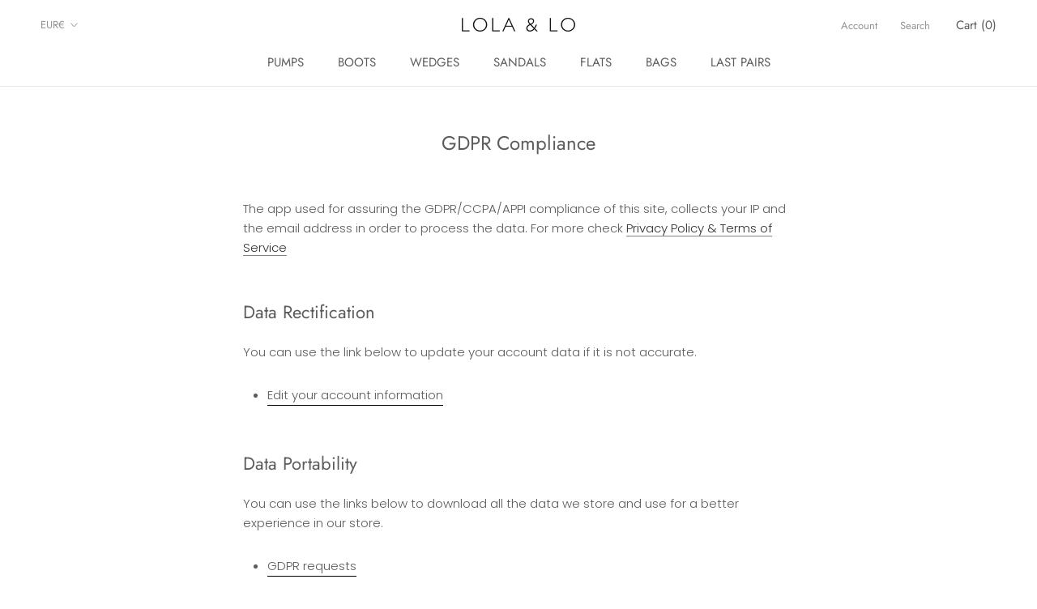

--- FILE ---
content_type: text/javascript
request_url: https://www.liublue.com/cdn/shop/t/22/assets/custom.js?v=183944157590872491501583779499
body_size: -711
content:
//# sourceMappingURL=/cdn/shop/t/22/assets/custom.js.map?v=183944157590872491501583779499
